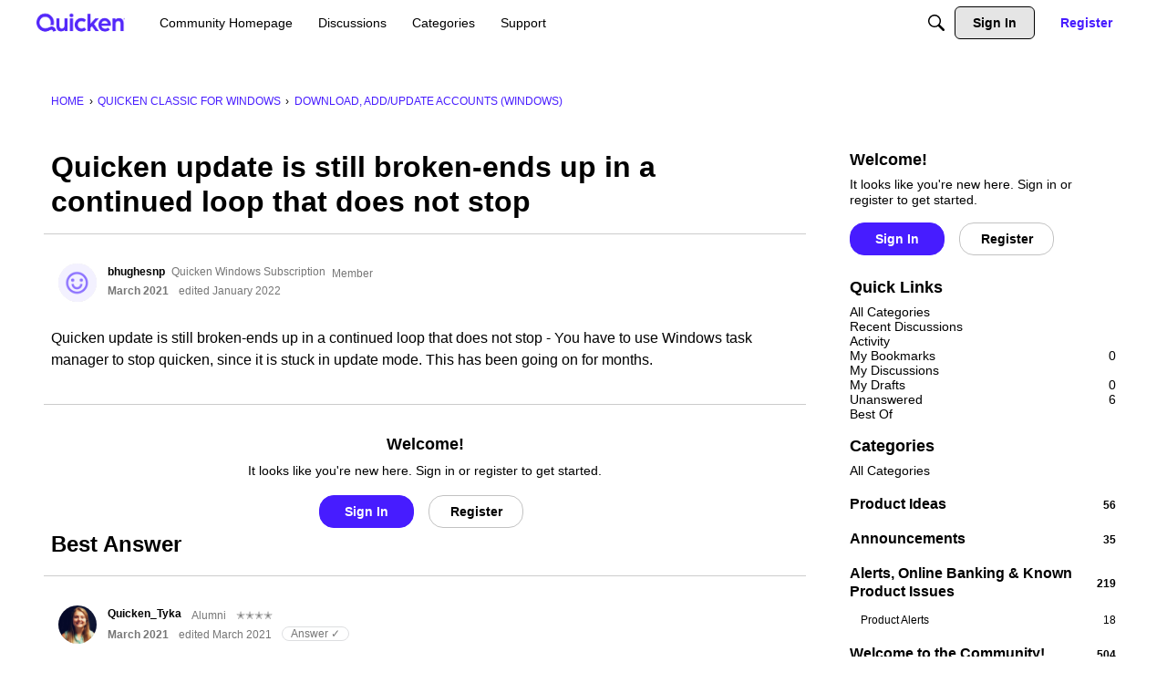

--- FILE ---
content_type: application/x-javascript
request_url: https://community.quicken.com/dist/v2/forum/entries/addons/QnA/forum.Com41qxr.min.js
body_size: 478
content:
import{r as d,j as a}from"../../../vendor/vendor/react-core.DB6kRN5F.min.js";import{az as m,aP as u,a5 as f,ag as g,ai as x,aj as j,ar as h,ba as D,t as b,ah as p,bb as v,bc as y,aU as M,o as S,aS as F,bd as w}from"../../forum.Bx7Eoebd.min.js";function A(e){const[t,i]=d.useState(!0),o=()=>i(!1),[l,n]=d.useState(!1),[r,c]=d.useState(!1);return d.useEffect(()=>{!l&&!r&&(m.post(e.url,e.data).then(s=>{s.data.message?s.data.notificationDate?c(a.jsx("div",{style:{padding:16},children:a.jsx(u,{source:"A follow-up email was already sent on  <0/>.",c0:a.jsx(f,{timestamp:s.data.notificationDate})})})):c(a.jsx("div",{style:{padding:16},children:a.jsx(u,{source:"<0/> notifications sent successfully.",c0:s.data.notificationsSent})})):i(!1),n(!1)}).catch(s=>{c(s.data.message)}),n(!0))}),a.jsx(g,{isVisible:t,size:e.size,exitHandler:o,children:a.jsx(x,{header:e.title?a.jsx(h,{title:e.title,closeFrame:o}):null,body:a.jsx(j,{selfPadded:!0,children:l?e.loader:r})})})}async function E(e){const t=e.target;if(t.tagName==="A"&&t.classList.contains("QnAFollowUp")){e.preventDefault(),e.stopPropagation();const i=D.meta.DiscussionID??null;let o=t.getAttribute("href").match(/(api\/v2).*/)[0].replace("api/v2","");const l={discussionID:i},n=a.jsx(A,{size:p.MEDIUM,url:o,data:l,loader:a.jsx(v,{padding:100,loaderStyleClass:y().mediumLoader}),title:b("Send Q&A Follow-up Email")});M(n)}}S(()=>{document.addEventListener("click",E)});F("DiscussionQuestionsWidget",w,{overwrite:!0});export{E as hijackFollowUpClick};
